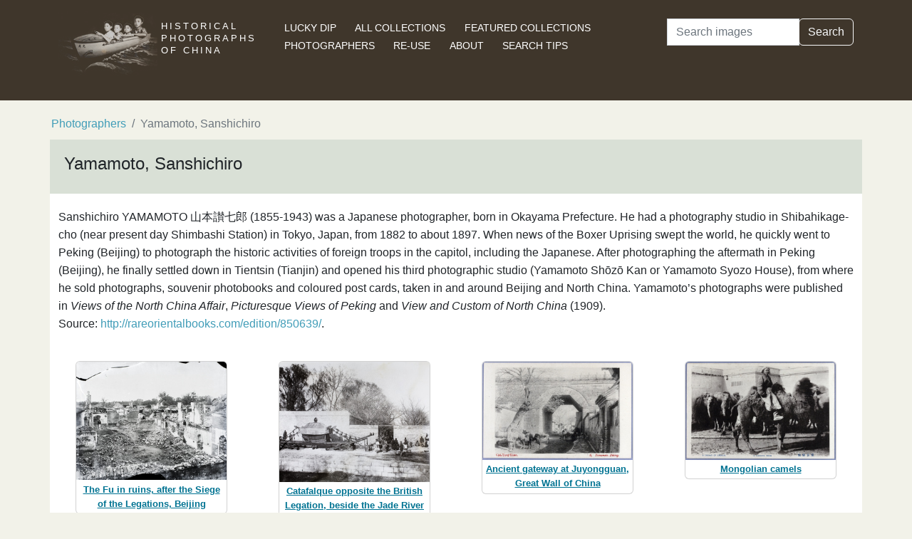

--- FILE ---
content_type: text/html; charset=utf-8
request_url: https://www.hpcbristol.sjtu.edu.cn/photographer/yamamoto-sanshichiro
body_size: 2513
content:


<!DOCTYPE html>
<html lang="en">
<head>
    
    <script async src="https://www.googletagmanager.com/gtag/js?id=G-BDH45BL4CZ"></script>
    <script>
      window.dataLayer = window.dataLayer || [];
      function gtag(){dataLayer.push(arguments);}
      gtag('js', new Date());

      gtag('config', 'G-BDH45BL4CZ');
    </script>
    
    <meta charset="UTF-8">
    <meta name="viewport" content="width=device-width, initial-scale=1, shrink-to-fit=no">
    <link rel="shortcut icon" href="/static/favicon.ico">
    <link rel="preconnect" href="https://fonts.gstatic.com">
    <link href="https://fonts.googleapis.com/css2?family=Noto+Serif+SC:wght@400;500&display=swap" rel="stylesheet">
    <link type="text/css" href="/static/css/bootstrap.min.css" rel="stylesheet">
    <link type="text/css" href="/static/css/main.css" rel="stylesheet">
    <script src="/static/js/jquery-3.6.1.min.js"></script>
    <title>Yamamoto, Sanshichiro | Historical Photographs of China</title>
</head>
<body>
<header id="hpc-header">
    <div class="container">
        <div class="row">
            <div class="col-lg-3 pt-2">
                <a data-cy="hpc-nav-img" href="/" aria-label="Historical Photographs of China"><img id="hpc-header-logo" src="/static/images/hpc-logo.png" class="float-start d-none d-xl-block" alt="Historical Photos of China Logo"></a>
                <div id="hpc-header-title" class="text-uppercase text-white d-inline-block pt-2 p-lg-1 col-xl-1">
                    <a data-cy="hpc-nav-title" href="/"><h1 class="d-inline-block mt-2" data-cy="hpc-title">Historical Photographs of China</h1></a>
                </div>
            </div>
            <div class="col-lg-6">
                <nav id="hpc-header-nav" aria-label="Navigation links">
                    <ul>
                        <li><a data-cy="hpc-nav-explore" href="/explore">Lucky Dip</a></li>
                        <li><a data-cy="hpc-nav-collections" href="/collections">All Collections</a></li>
                        <li><a data-cy="hpc-nav-featured" href="/featured-collections">Featured Collections</a></li>
                        <li><a data-cy="hpc-nav-photographer" href="/photographers">Photographers</a></li>
                        <li><a data-cy="hpc-nav-reuse" href="/re-use">Re-use</a></li>
                        <li><a data-cy="hpc-nav-about" href="/about">About</a></li>
                        <li><a data-cy="hpc-nav-help" href="/help">Search Tips</a></li>
                    </ul>
                </nav>
            </div>
            <div class="col-lg-3">
                <form id="hpc-search-form" action="/search" method="get" data-cy="hpc-basic-search">
                    <div class="input-group mb-3">
                        <label class="visually-hidden" for="search-term-input">Search</label>
                        <input id="search-term-input" class="form-control" type="search" name="query"
                               value="" placeholder="Search images" aria-label="Search">
                        <div class="input-group-append">
                            <button class="btn btn-outline-light" type="submit">Search</button>
                        </div>
                    </div>
                </form>
            </div>
        </div>
    </div>
</header>

<main class="container hpc-container">
    
    <nav class="breadcrumb-nav" aria-label="breadcrumb">
        <ol class="breadcrumb" data-cy="hpc-breadcrumb-list">
            <li class="breadcrumb-item"><a href="/photographers">Photographers</a></li>
            <li class="breadcrumb-item active" aria-current="page">Yamamoto, Sanshichiro</li>
        </ol>
    </nav>
    <div>
        <div class="row">
            <div class="col-md-12 hpc-result-header">
                <h1 class="text-center" data-cy="hpc-heading">Yamamoto, Sanshichiro</h1>
            </div>
        </div>
        <div class="row">
            <div id='photographer-desc' class="col-md-12" data-cy="hpc-description"><p class="MsoNormal"><span>Sanshichiro YAMAMOTO </span><span>山本讃七郎</span><span> (1855-1943) was a Japanese photographer, born in Okayama Prefecture. He had a photography studio in Shibahikage-cho (near present day Shimbashi Station) in Tokyo, Japan, from 1882 to about 1897. When news of the Boxer Uprising swept the world, he quickly went to Peking (Beijing) to photograph the historic activities of foreign troops in the capitol, including the Japanese. After photographing the aftermath in Peking (Beijing), he finally settled down in Tientsin (Tianjin) and opened his third photographic studio (Yamamoto Shōzō Kan or Yamamoto Syozo House), from where he sold photographs, souvenir photobooks and coloured post cards, taken in and around Beijing and North China. Yamamoto’s photographs were published in <em>Views of the North China Affair</em>, <em>Picturesque Views of Peking </em>and<em> View and Custom of North China </em>(1909). Source: </span><span><a href="http://rareorientalbooks.com/edition/850639/"><span>http://rareorientalbooks.com/edition/850639/</span></a></span><span>.</span></p></div>
        </div>
        <div class="row">
            <div class="col-md-12">
                <div id="photographer-thumbnails" data-cy="hpc-results">
                    <div class="row">
    
        <div class="col-sm-6 col-md-6 col-lg-3">
            <div class="card m-4 hpc-result" data-type="hpc-result">
                <img class="card-img-top h-100" alt="The Fu in ruins, after the Siege of the Legations, Beijing"
                     src="/image-library/small/bl-n069.jpg"
                     width="300"
                     height="236">
                <div class="card-body hpc-result-text">
                    <p class="card-text">
                        <a class="overlay-link hpc-result-text-alt"
                           href="/visual/BL-n069">The Fu in ruins, after the Siege of the Legations, Beijing</a>
                    </p>
                </div>
            </div>
        </div>
    
        <div class="col-sm-6 col-md-6 col-lg-3">
            <div class="card m-4 hpc-result" data-type="hpc-result">
                <img class="card-img-top h-100" alt="Catafalque opposite the British Legation, beside the Jade River Canal, Beijing (北京)"
                     src="/image-library/small/bl-s223.jpg"
                     width="300"
                     height="240">
                <div class="card-body hpc-result-text">
                    <p class="card-text">
                        <a class="overlay-link hpc-result-text-alt"
                           href="/visual/BL-s223">Catafalque opposite the British Legation, beside the Jade River Canal, Beijing (北京)</a>
                    </p>
                </div>
            </div>
        </div>
    
        <div class="col-sm-6 col-md-6 col-lg-3">
            <div class="card m-4 hpc-result" data-type="hpc-result">
                <img class="card-img-top h-100" alt="Ancient gateway at Juyongguan, Great Wall of China"
                     src="/image-library/small/oh-s02.jpg"
                     width="300"
                     height="196">
                <div class="card-body hpc-result-text">
                    <p class="card-text">
                        <a class="overlay-link hpc-result-text-alt"
                           href="/visual/OH-s02">Ancient gateway at Juyongguan, Great Wall of China</a>
                    </p>
                </div>
            </div>
        </div>
    
        <div class="col-sm-6 col-md-6 col-lg-3">
            <div class="card m-4 hpc-result" data-type="hpc-result">
                <img class="card-img-top h-100" alt="Mongolian camels"
                     src="/image-library/small/oh-s03.jpg"
                     width="300"
                     height="195">
                <div class="card-body hpc-result-text">
                    <p class="card-text">
                        <a class="overlay-link hpc-result-text-alt"
                           href="/visual/OH-s03">Mongolian camels</a>
                    </p>
                </div>
            </div>
        </div>
    
</div>
                </div>
                <div>
                    
                    

                </div>
            </div>
        </div>
    </div>

</main>
<footer class="mb-3">
    <a href="/colophon">Copyright &copy; 2026 University of Bristol</a>. See <a href="/privacy">cookie and privacy policy</a>.<br/>
    <a href="https://www.hpcbristol.sjtu.edu.cn/">Mirror site</a> hosted by <a href="https://en.sjtu.edu.cn/">Shanghai Jiaotong University</a>
</footer>
<script src="/static/js/popper.min.js"></script>
<script src="/static/js/bootstrap.min.js"></script>
<script src="/static/js/hpc.js"></script>
</body>
</html>